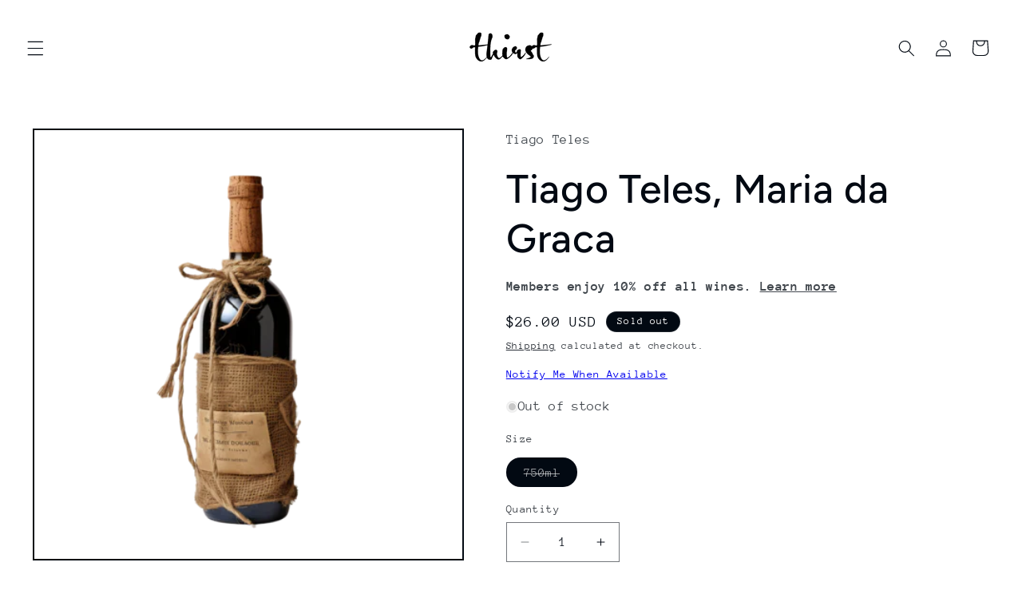

--- FILE ---
content_type: text/javascript; charset=utf-8
request_url: https://thirstmerchants.com/products/tiago-teles-maria-da-graca.js
body_size: 217
content:
{"id":2300305932345,"title":"Tiago Teles, Maria da Graca","handle":"tiago-teles-maria-da-graca","description":"\u003cp\u003e100% Alfrocheiro from 19-year-old vines grown on clay\/limestone soils close to the Atlantic Ocean. Destemmed and macerated for 30 days. Spontaneous yeast fermentation without temperature control, then aged for ten months in both stainless and large neutral barrels. No fining or filtration. If you want to taste wind and calcareous soil, sip this wine. Vibrant cherry fruit and brambly blackberry meets a salty, chalky punch of the sea. Medium-bodied, with a supple mouthfeel and a long finish of grape skin and minerality. Enjoy with root vegetables soaked in butter and herbs.\u003c\/p\u003e","published_at":"2019-06-16T14:46:03-04:00","created_at":"2019-06-16T14:48:00-04:00","vendor":"Tiago Teles","type":"Alfrocheiro","tags":["Alfrocheiro","MFR","no_image"],"price":2600,"price_min":2600,"price_max":2600,"available":false,"price_varies":false,"compare_at_price":null,"compare_at_price_min":0,"compare_at_price_max":0,"compare_at_price_varies":false,"variants":[{"id":44099668279554,"title":"750ml","option1":"750ml","option2":null,"option3":null,"sku":null,"requires_shipping":true,"taxable":true,"featured_image":null,"available":false,"name":"Tiago Teles, Maria da Graca - 750ml","public_title":"750ml","options":["750ml"],"price":2600,"weight":1814,"compare_at_price":null,"inventory_management":"shopify","barcode":null,"requires_selling_plan":false,"selling_plan_allocations":[]}],"images":[],"featured_image":null,"options":[{"name":"Size","position":1,"values":["750ml"]}],"url":"\/products\/tiago-teles-maria-da-graca","requires_selling_plan":false,"selling_plan_groups":[]}